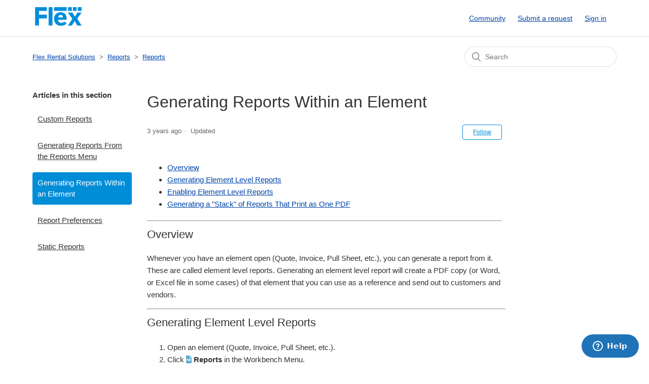

--- FILE ---
content_type: text/html; charset=utf-8
request_url: https://helpcenter.flexrentalsolutions.com/hc/en-us/articles/10446084434199-Generating-Reports-Within-an-Element
body_size: 6212
content:
<!DOCTYPE html>
<html dir="ltr" lang="en-US">
<head>
  <meta charset="utf-8" />
  <!-- v26840 -->


  <title>Generating Reports Within an Element &ndash; Flex Rental Solutions</title>

  <meta name="csrf-param" content="authenticity_token">
<meta name="csrf-token" content="">

  <meta name="description" content="Overview Generating Element Level Reports Enabling Element Level Reports Generating a &quot;Stack&quot; of Reports That Print as One PDF ..." /><meta property="og:image" content="https://helpcenter.flexrentalsolutions.com/hc/theming_assets/01HZPDT9BTM74J31CMHC3DCYRQ" />
<meta property="og:type" content="website" />
<meta property="og:site_name" content="Flex Rental Solutions" />
<meta property="og:title" content="Generating Reports Within an Element" />
<meta property="og:description" content="Overview
Generating Element Level Reports
Enabling Element Level Reports
Generating a &quot;Stack&quot; of Reports That Print as One PDF


Overview
Whenever you have an element open (Quote, Invoice, Pull She..." />
<meta property="og:url" content="https://helpcenter.flexrentalsolutions.com/hc/en-us/articles/10446084434199-Generating-Reports-Within-an-Element" />
<link rel="canonical" href="https://helpcenter.flexrentalsolutions.com/hc/en-us/articles/10446084434199-Generating-Reports-Within-an-Element">
<link rel="alternate" hreflang="en-us" href="https://helpcenter.flexrentalsolutions.com/hc/en-us/articles/10446084434199-Generating-Reports-Within-an-Element">
<link rel="alternate" hreflang="x-default" href="https://helpcenter.flexrentalsolutions.com/hc/en-us/articles/10446084434199-Generating-Reports-Within-an-Element">

  <link rel="stylesheet" href="//static.zdassets.com/hc/assets/application-f34d73e002337ab267a13449ad9d7955.css" media="all" id="stylesheet" />
    <!-- Entypo pictograms by Daniel Bruce — www.entypo.com -->
    <link rel="stylesheet" href="//static.zdassets.com/hc/assets/theming_v1_support-e05586b61178dcde2a13a3d323525a18.css" media="all" />
  <link rel="stylesheet" type="text/css" href="/hc/theming_assets/2278323/360000428053/style.css?digest=23991433014807">

  <link rel="icon" type="image/x-icon" href="/hc/theming_assets/01HZPDT9GCEXVJE77CKMFAWD35">

    <script src="//static.zdassets.com/hc/assets/jquery-ed472032c65bb4295993684c673d706a.js"></script>
    

  <meta content="width=device-width, initial-scale=1.0" name="viewport" />

  <script type="text/javascript" src="/hc/theming_assets/2278323/360000428053/script.js?digest=23991433014807"></script>
</head>
<body class="community-enabled">
  
  
  

  <header class="header">
  <script type="text/javascript" src="https://secure.pump8walk.com/js/221314.js"></script>
<noscript><img src="https://secure.pump8walk.com/221314.png" style="display:none;" /></noscript>
  <script src="https://kit.fontawesome.com/19fc3c9636.js" crossorigin="anonymous"></script>
  <!-- Google tag (gtag.js) -->
<script async src="https://www.googletagmanager.com/gtag/js?id=G-J5RWW07E50"></script>
<script>
  window.dataLayer = window.dataLayer || [];
  function gtag(){dataLayer.push(arguments);}
  gtag('js', new Date());

  gtag('config', 'G-J5RWW07E50');
</script>
  <div class="logo">
    <a title="Home" href="/hc/en-us">
      <img src="/hc/theming_assets/01HZPDT9BTM74J31CMHC3DCYRQ" alt="Flex Rental Solutions Help Center home page">
    </a>
  </div>
  <div class="nav-wrapper">
    <span class="icon-menu" tabindex="0" role="button" aria-controls="user-nav" aria-expanded="false" aria-label="Toggle navigation menu"></span>
    <nav class="user-nav" id="user-nav">
      <a href="/hc/en-us/community/topics">Community</a>
      <a class="submit-a-request" href="/hc/en-us/requests/new">Submit a request</a>
    </nav>
      <a class="login" data-auth-action="signin" role="button" rel="nofollow" title="Opens a dialog" href="https://flexrentalsolutions.zendesk.com/access?brand_id=360000428053&amp;return_to=https%3A%2F%2Fhelpcenter.flexrentalsolutions.com%2Fhc%2Fen-us%2Farticles%2F10446084434199-Generating-Reports-Within-an-Element&amp;locale=en-us">Sign in</a>

  </div>
</header>


  <main role="main">
    <div class="container-divider"></div>
<div class="container">
  <nav class="sub-nav">
    <ol class="breadcrumbs">
  
    <li title="Flex Rental Solutions">
      
        <a href="/hc/en-us">Flex Rental Solutions</a>
      
    </li>
  
    <li title="Reports">
      
        <a href="/hc/en-us/categories/360000887654-Reports">Reports</a>
      
    </li>
  
    <li title="Reports">
      
        <a href="/hc/en-us/sections/8372292612247-Reports">Reports</a>
      
    </li>
  
</ol>

    <form role="search" class="search" data-search="" action="/hc/en-us/search" accept-charset="UTF-8" method="get"><input type="hidden" name="utf8" value="&#x2713;" autocomplete="off" /><input type="search" name="query" id="query" placeholder="Search" aria-label="Search" /></form>
  </nav>

  <div class="article-container" id="article-container">
    <section class="article-sidebar">
      
        <section class="section-articles collapsible-sidebar">
        <h3 class="collapsible-sidebar-title sidenav-title">Articles in this section</h3>
        <ul>
          
            <li>
              <a href="/hc/en-us/articles/9090766842007-Custom-Reports" class="sidenav-item ">Custom Reports</a>
            </li>
          
            <li>
              <a href="/hc/en-us/articles/10244825301655-Generating-Reports-From-the-Reports-Menu" class="sidenav-item ">Generating Reports From the Reports Menu</a>
            </li>
          
            <li>
              <a href="/hc/en-us/articles/10446084434199-Generating-Reports-Within-an-Element" class="sidenav-item current-article">Generating Reports Within an Element</a>
            </li>
          
            <li>
              <a href="/hc/en-us/articles/8061594824087-Report-Preferences" class="sidenav-item ">Report Preferences</a>
            </li>
          
            <li>
              <a href="/hc/en-us/articles/9072140072471-Static-Reports" class="sidenav-item ">Static Reports</a>
            </li>
          
        </ul>
        
        </section>
      
    </section>

    <article class="article">
      <header class="article-header">
        <h1 title="Generating Reports Within an Element" class="article-title">
          Generating Reports Within an Element
          
        </h1>

        <div class="article-author">
          
          <div class="article-meta">
            

            <ul class="meta-group">
              
                <li class="meta-data"><time datetime="2022-12-03T00:02:28Z" title="2022-12-03T00:02:28Z" data-datetime="relative">December 03, 2022 00:02</time></li>
                <li class="meta-data">Updated</li>
              
            </ul>
          </div>
        </div>

        
          <a class="article-subscribe" title="Opens a sign-in dialog" rel="nofollow" role="button" data-auth-action="signin" aria-selected="false" href="/hc/en-us/articles/10446084434199-Generating-Reports-Within-an-Element/subscription.html">Follow</a>
        
      </header>

      <section class="article-info">
        <div class="article-content">
          <div class="article-body"><ul>
<li><a href="#h_81874374751540825623374">Overview</a></li>
<li><a href="#h_450886052181540825631517" target="_self" rel="undefined">Generating Element Level Reports</a></li>
<li><a href="#h_871451044231540825633455" target="_self" rel="undefined">Enabling Element Level Reports</a></li>
<li><a href="#h_722457466261540825635479">Generating a "Stack" of Reports That Print as One PDF</a></li>
</ul>
<hr />
<h2 id="h_81874374751540825623374">Overview</h2>
<p>Whenever you have an element open (Quote, Invoice, Pull Sheet, etc.), you can generate a report from it. These are called element level reports. Generating an element level report will create a PDF copy (or Word, or Excel file in some cases) of that element that you can use as a reference and send out to customers and vendors.</p>
<hr style="width: 705px;" />
<h2 id="h_450886052181540825631517">Generating Element Level Reports</h2>
<ol>
<li>Open an element (Quote, Invoice, Pull Sheet, etc.).</li>
<li>Click <span class="fas fa-file-pdf fa-blue"></span><strong> Reports</strong>&nbsp;in the Workbench Menu.</li>
<li>Select the report that you want to generate.</li>
<li>Choose the report format, paper size, and page orientation.</li>
<li>Click <strong>Generate Report</strong> to download the report.</li>
</ol>
<p class="wysiwyg-text-align-center"><img src="/hc/article_attachments/10449458523543" alt="Screen_Shot_2022-11-23_at_1.51.32_PM.png" width="596" height="259" /></p>
<div class="info">If you want to enable additional reports to choose from, see the instructions below.</div>
<hr style="width: 705px;" />
<h2 id="h_871451044231540825633455">Enabling Element Level Reports</h2>
<p>The default options that you see in the Reports section are not the only options that Flex offers. You can enable additional reports, as well as disable the reports that you don't want to see.</p>
<ol>
<li>On the <span class="fa fa-wrench fa-blue">&nbsp;</span><strong>Projects</strong> menu, click <strong>Element Definitions</strong>.</li>
<li>Double-click the element that you want to edit.</li>
<li>Click on the <span></span><strong>Reports </strong><span></span>tab.</li>
<li>In the Element Level Reports section, check the box next to any report that you want to enable.</li>
</ol>
<p class="wysiwyg-text-align-center"><img src="/hc/article_attachments/10447527336087" alt="mceclip3.png" width="611" height="359" /></p>
<hr style="width: 705px;" />
<h2 id="h_722457466261540825635479">Generating a "Stack" of Reports That Print as One PDF</h2>
<p>You can create a “stack” of reports that will print as one PDF when you click the <strong>Generate PDF</strong> option from any element. For example, you can print a single PDF that includes a cover page, a Quote report, and a terms and conditions page.</p>
<ol>
<li>On the <span class="fa fa-wrench fa-blue">&nbsp;</span><strong>Projects</strong> menu, click <strong>Element Definitions</strong>.</li>
<li>Double-click on the element that you want to edit.</li>
<li>Click on the <span></span><strong>Reports </strong><span></span>tab.</li>
<li>In the Default Print Format Report section, click <span></span><span></span><span></span><span><span class="fas fa-plus-circle fa-blue" aria-hidden="true"></span></span><span></span> <strong>Add New Report</strong>&nbsp;to add the report to the list.</li>
<li>Choose a Report and Sub-Report (sub-reports are only applicable to Aggregation reports).
<ul>
<li>By default, the Corporate Identity and Location will default to All. You can adjust that after a Report is selected if you only want the report to print for a specific Corporate Identity or Location.</li>
</ul>
</li>
<li>Repeat these steps for as many reports as you want to add to the Default Print Format Report.</li>
</ol>
<p><img src="/hc/article_attachments/10447629084567" alt="mceclip4.png" /></p>
<p>The reports that you choose in the Default Print Format Report section will print in the order that they are listed, starting from the top. You can rearrange the order by clicking, then dragging and dropping the report where you want it to appear.</p>
<p><img src="/hc/article_attachments/10447705123607" alt="mceclip5.png" /></p>
<hr />
<p>&nbsp;</p></div>

          <div class="article-attachments">
            <ul class="attachments">
              
            </ul>
          </div>
        </div>
      </section>

      <footer>
        <div class="article-footer">
          
          
        </div>
        
          <div class="article-votes">
            <span class="article-votes-question">Was this article helpful?</span>
            <div class="article-votes-controls" role='radiogroup'>
              <a class="button article-vote article-vote-up" data-auth-action="signin" aria-selected="false" role="radio" rel="nofollow" title="Yes" href="https://flexrentalsolutions.zendesk.com/access?brand_id=360000428053&amp;return_to=https%3A%2F%2Fhelpcenter.flexrentalsolutions.com%2Fhc%2Fen-us%2Farticles%2F10446084434199-Generating-Reports-Within-an-Element"></a>
              <a class="button article-vote article-vote-down" data-auth-action="signin" aria-selected="false" role="radio" rel="nofollow" title="No" href="https://flexrentalsolutions.zendesk.com/access?brand_id=360000428053&amp;return_to=https%3A%2F%2Fhelpcenter.flexrentalsolutions.com%2Fhc%2Fen-us%2Farticles%2F10446084434199-Generating-Reports-Within-an-Element"></a>
            </div>
            <small class="article-votes-count">
              <span class="article-vote-label">0 out of 0 found this helpful</span>
            </small>
          </div>
        

        <div class="article-more-questions">
          Have more questions? <a href="/hc/en-us/requests/new">Submit a request</a>
        </div>
        <div class="article-return-to-top">
          <a href="#article-container">Return to top<span class="icon-arrow-up"></span></a>
        </div>
      </footer>

      <section class="article-relatives">
        
          <div data-recent-articles></div>
        
        
          
  <section class="related-articles">
    
      <h3 class="related-articles-title">Related articles</h3>
    
    <ul>
      
        <li>
          <a href="/hc/en-us/related/click?data=[base64]" rel="nofollow">Report Preferences</a>
        </li>
      
        <li>
          <a href="/hc/en-us/related/click?data=[base64]%3D--ec6857768d1807bacb4d7643c9cfe4ce01905bf3" rel="nofollow">Custom Reports</a>
        </li>
      
        <li>
          <a href="/hc/en-us/related/click?data=[base64]%3D--bef5dccef4c67a3237624624a8192e86521d3e5a" rel="nofollow">Generating Reports From the Reports Menu</a>
        </li>
      
        <li>
          <a href="/hc/en-us/related/click?data=BAh7CjobZGVzdGluYXRpb25fYXJ0aWNsZV9pZGwrCJfpYBJ%2BBzoYcmVmZXJyZXJfYXJ0aWNsZV9pZGwrCBfpJiuACToLbG9jYWxlSSIKZW4tdXMGOgZFVDoIdXJsSSJCL2hjL2VuLXVzL2FydGljbGVzLzgyMzgwNTU2MTQ4NzEtUHJvamVjdHMtRWxlbWVudC1EZWZpbml0aW9ucwY7CFQ6CXJhbmtpCQ%3D%3D--699d9d54348aae410d09f7010a20db8b0223f371" rel="nofollow">Projects &gt; Element Definitions</a>
        </li>
      
        <li>
          <a href="/hc/en-us/related/click?data=[base64]%3D--7e6a118a3d6c73b9d9152296f988cf35148f834d" rel="nofollow">Designing Custom Reports</a>
        </li>
      
    </ul>
  </section>


        
      </section>
      
    </article>
  </div>
</div>

  </main>

  <footer class="footer">
  <div class="footer-inner">
    <a title="Home" href="/hc/en-us">Flex Rental Solutions</a>
    <div style="align: center; text-align: center; color: dimgrey;">
      826 South 325 West, Orem UT, 84058
    </div>
    <!--<div class="footer-language-selector">
      
        <div class="dropdown language-selector" aria-haspopup="true">
          <a class="dropdown-toggle">
            English (US)
          </a>
          <span class="dropdown-menu dropdown-menu-end" role="menu">
            
              <a href="/hc/change_language/es-us?return_to=%2Fhc%2Fes-us" dir="ltr" rel="nofollow" role="menuitem">
                Español (US)
              </a>
            
          </span>
        </div>
      
    </div>-->
    <div style="align: right; text-align: right; color: dimgrey;">
      801-420-1706
    </div>
  </div>
</footer>



  <!-- / -->

  
  <script src="//static.zdassets.com/hc/assets/en-us.f90506476acd6ed8bfc8.js"></script>
  

  <script type="text/javascript">
  /*

    Greetings sourcecode lurker!

    This is for internal Zendesk and legacy usage,
    we don't support or guarantee any of these values
    so please don't build stuff on top of them.

  */

  HelpCenter = {};
  HelpCenter.account = {"subdomain":"flexrentalsolutions","environment":"production","name":"Flex Rental Solutions"};
  HelpCenter.user = {"identifier":"da39a3ee5e6b4b0d3255bfef95601890afd80709","email":null,"name":"","role":"anonymous","avatar_url":"https://assets.zendesk.com/hc/assets/default_avatar.png","is_admin":false,"organizations":[],"groups":[]};
  HelpCenter.internal = {"asset_url":"//static.zdassets.com/hc/assets/","web_widget_asset_composer_url":"https://static.zdassets.com/ekr/snippet.js","current_session":{"locale":"en-us","csrf_token":null,"shared_csrf_token":null},"usage_tracking":{"event":"article_viewed","data":"[base64]--b725f3210b2a4555441f00402a50a14d8ababa53","url":"https://helpcenter.flexrentalsolutions.com/hc/activity"},"current_record_id":"10446084434199","current_record_url":"/hc/en-us/articles/10446084434199-Generating-Reports-Within-an-Element","current_record_title":"Generating Reports Within an Element","current_text_direction":"ltr","current_brand_id":360000428053,"current_brand_name":"Flex Rental Solutions","current_brand_url":"https://flexrentalsolutions.zendesk.com","current_brand_active":true,"current_path":"/hc/en-us/articles/10446084434199-Generating-Reports-Within-an-Element","show_autocomplete_breadcrumbs":true,"user_info_changing_enabled":false,"has_user_profiles_enabled":true,"has_end_user_attachments":true,"user_aliases_enabled":false,"has_anonymous_kb_voting":false,"has_multi_language_help_center":true,"show_at_mentions":true,"embeddables_config":{"embeddables_web_widget":true,"embeddables_help_center_auth_enabled":false,"embeddables_connect_ipms":false},"answer_bot_subdomain":"static","gather_plan_state":"subscribed","has_article_verification":true,"has_gather":true,"has_ckeditor":false,"has_community_enabled":true,"has_community_badges":true,"has_community_post_content_tagging":false,"has_gather_content_tags":true,"has_guide_content_tags":true,"has_user_segments":true,"has_answer_bot_web_form_enabled":false,"has_garden_modals":false,"theming_cookie_key":"hc-da39a3ee5e6b4b0d3255bfef95601890afd80709-2-preview","is_preview":false,"has_search_settings_in_plan":true,"theming_api_version":1,"theming_settings":{"brand_color":"rgba(0, 141, 216, 1)","brand_text_color":"rgba(255, 255, 255, 1)","text_color":"#333333","link_color":"rgba(0, 69, 170, 1)","background_color":"rgba(214, 214, 214, 0)","heading_font":"Arial, 'Helvetica Neue', Helvetica, sans-serif","text_font":"Arial, 'Helvetica Neue', Helvetica, sans-serif","logo":"/hc/theming_assets/01HZPDT9BTM74J31CMHC3DCYRQ","favicon":"/hc/theming_assets/01HZPDT9GCEXVJE77CKMFAWD35","homepage_background_image":"/hc/theming_assets/01HZPDT9KQNEZQNAJBXRHSFKDX","community_background_image":"/hc/theming_assets/01HZPDT9S9SB3WERCR8GBK7EC2","community_image":"/hc/theming_assets/01HZPDT9ZFZQJVXBNTJ42TQAYT","instant_search":true,"scoped_kb_search":false,"scoped_community_search":false,"show_recent_activity":true,"show_articles_in_section":true,"show_article_author":false,"show_article_comments":false,"show_follow_article":true,"show_recently_viewed_articles":true,"show_related_articles":true,"show_article_sharing":false,"show_follow_section":true,"show_follow_post":true,"show_post_sharing":false,"show_follow_topic":true},"has_pci_credit_card_custom_field":true,"help_center_restricted":false,"is_assuming_someone_else":false,"flash_messages":[],"user_photo_editing_enabled":true,"user_preferred_locale":"en-us","base_locale":"en-us","login_url":"https://flexrentalsolutions.zendesk.com/access?brand_id=360000428053\u0026return_to=https%3A%2F%2Fhelpcenter.flexrentalsolutions.com%2Fhc%2Fen-us%2Farticles%2F10446084434199-Generating-Reports-Within-an-Element","has_alternate_templates":true,"has_custom_statuses_enabled":true,"has_hc_generative_answers_setting_enabled":true,"has_generative_search_with_zgpt_enabled":false,"has_suggested_initial_questions_enabled":false,"has_guide_service_catalog":true,"has_service_catalog_search_poc":false,"has_service_catalog_itam":false,"has_csat_reverse_2_scale_in_mobile":false,"has_knowledge_navigation":false,"has_unified_navigation":false,"has_unified_navigation_eap_access":false,"has_csat_bet365_branding":false,"version":"v26840","dev_mode":false};
</script>

  
  <script src="//static.zdassets.com/hc/assets/moment-3b62525bdab669b7b17d1a9d8b5d46b4.js"></script>
  <script src="//static.zdassets.com/hc/assets/hc_enduser-be182e02d9d03985cf4f06a89a977e3d.js"></script>
  
  
</body>
</html>

--- FILE ---
content_type: text/javascript; charset=utf-8
request_url: https://helpcenter.flexrentalsolutions.com/hc/theming_assets/2278323/360000428053/script.js?digest=23991433014807
body_size: 1715
content:
/*
 * jQuery v1.9.1 included
 */

$(document).ready(function() {

  // social share popups
  $(".share a").click(function(e) {
    e.preventDefault();
    window.open(this.href, "", "height = 500, width = 500");
  });

  // show form controls when the textarea receives focus or backbutton is used and value exists
  var $commentContainerTextarea = $(".comment-container textarea"),
    $commentContainerFormControls = $(".comment-form-controls, .comment-ccs");

  $commentContainerTextarea.one("focus", function() {
    $commentContainerFormControls.show();
  });

  if ($commentContainerTextarea.val() !== "") {
    $commentContainerFormControls.show();
  }

  // Expand Request comment form when Add to conversation is clicked
  var $showRequestCommentContainerTrigger = $(".request-container .comment-container .comment-show-container"),
    $requestCommentFields = $(".request-container .comment-container .comment-fields"),
    $requestCommentSubmit = $(".request-container .comment-container .request-submit-comment");

  $showRequestCommentContainerTrigger.on("click", function() {
    $showRequestCommentContainerTrigger.hide();
    $requestCommentFields.show();
    $requestCommentSubmit.show();
    $commentContainerTextarea.focus();
  });

  // Mark as solved button
  var $requestMarkAsSolvedButton = $(".request-container .mark-as-solved:not([data-disabled])"),
    $requestMarkAsSolvedCheckbox = $(".request-container .comment-container input[type=checkbox]"),
    $requestCommentSubmitButton = $(".request-container .comment-container input[type=submit]");

  $requestMarkAsSolvedButton.on("click", function () {
    $requestMarkAsSolvedCheckbox.attr("checked", true);
    $requestCommentSubmitButton.prop("disabled", true);
    $(this).attr("data-disabled", true).closest("form").submit();
  });

  // Change Mark as solved text according to whether comment is filled
  var $requestCommentTextarea = $(".request-container .comment-container textarea");

  $requestCommentTextarea.on("keyup", function() {
    if ($requestCommentTextarea.val() !== "") {
      $requestMarkAsSolvedButton.text($requestMarkAsSolvedButton.data("solve-and-submit-translation"));
      $requestCommentSubmitButton.prop("disabled", false);
    } else {
      $requestMarkAsSolvedButton.text($requestMarkAsSolvedButton.data("solve-translation"));
      $requestCommentSubmitButton.prop("disabled", true);
    }
  });

  // Disable submit button if textarea is empty
  if ($requestCommentTextarea.val() === "") {
    $requestCommentSubmitButton.prop("disabled", true);
  }

  // Submit requests filter form in the request list page
  $("#request-status-select, #request-organization-select")
    .on("change", function() {
      search();
    });

  // Submit requests filter form in the request list page
  $("#quick-search").on("keypress", function(e) {
    if (e.which === 13) {
      search();
    }
  });

  function search() {
    window.location.search = $.param({
      query: $("#quick-search").val(),
      status: $("#request-status-select").val(),
      organization_id: $("#request-organization-select").val()
    });
  }

  function toggleNavigation(toggleElement) {
    var menu = document.getElementById("user-nav");
    var isExpanded = menu.getAttribute("aria-expanded") === "true";
    menu.setAttribute("aria-expanded", !isExpanded);
    toggleElement.setAttribute("aria-expanded", !isExpanded);
  }

  $(".header .icon-menu").on("click", function(e) {
    e.stopPropagation();
    toggleNavigation(this);
  });

  $(".header .icon-menu").on("keyup", function(e) {
    if (e.keyCode === 13) { // Enter key
      e.stopPropagation();
      toggleNavigation(this);
    }
  });

  $("#user-nav").on("keyup", function(e) {
    if (e.keyCode === 27) { // Escape key
      e.stopPropagation();
      this.setAttribute("aria-expanded", false);
      $(".header .icon-menu").attr("aria-expanded", false);
    }
  });

  if ($("#user-nav").children().length === 0) {
    $(".header .icon-menu").hide();
  }

  // Submit organization form in the request page
  $("#request-organization select").on("change", function() {
    this.form.submit();
  });

  // Toggles expanded aria to collapsible elements
  $(".collapsible-nav, .collapsible-sidebar").on("click", function(e) {
    e.stopPropagation();
    var isExpanded = this.getAttribute("aria-expanded") === "true";
    this.setAttribute("aria-expanded", !isExpanded);
  });
});


// this is an attempt to get more articles showing on category page
// code from https://support.zendesk.com/hc/en-us/community/posts/209186947
$(document).ready(function(){

/**
@add your hc domain here
@for eg: var hc_url = 'https://testcompany.com'
*/

var hc_url = 'https://flexrentalsolutions.zendesk.com'

var _allarticles = [],
_sorted = [],
_artHtml = '',
_id,
_url;

var _articles = function(article){
$.ajax({
url: _url,
type: 'GET',
dataType: 'json',
success: article
});
};

// function for see all articles button in category
$('.see-all-articles').click(function(e){
e.preventDefault();
_id = $(e.target).attr('href').split('/sections/')[1].split('-')[0];

if(typeof HelpCenter.user.locale == 'undefined') {
HelpCenter.user.locale = window.location.pathname.replace('/', '').replace('?', '/').split('/')[1];
}

_url = hc_url+'/api/v2/help_center/'+HelpCenter.user.locale+'/sections/'+_id+'/articles.json';
_articles(function(data){
_allarticles = data.articles;

if(data.count>30){
for(var i = 1; i<data.page_count; i++){
_url = data.next_page;
_articles(function(data){
_allarticles = _allarticles.concat(data.articles);
_arthtml = '';
$(_allarticles).each(function(idx, itm){
if(itm.draft==true){
} else {
_arthtml = _arthtml + '<li class="article-list-item'+(itm.promoted==true?' article-promoted':'')+'"><span data-title="Promoted article" style="'+(itm.promoted==false?'display:none':'')+'">★</span><a href="'+itm.html_url+'">'+itm.title+'</a></li>';
}
});
$(e.target).parent().find('ul.article-list').html(_arthtml);
$(e.target).hide();
})
}
} else {
_arthtml = '';
$(data.articles).each(function(idx, itm){
if(itm.draft==true){
} else {
_arthtml = _arthtml + '<li class="article-list-item'+(itm.promoted==true?' article-promoted':'')+'"><span data-title="Promoted article" style="'+(itm.promoted==false?'display:none':'')+'">★</span><a href="'+itm.html_url+'">'+itm.title+'</a></li>';
}
});
$(e.target).parent().find('ul.article-list').html(_arthtml);
$(e.target).hide();
}

});
});
// function for see all articles button in category ends here

});

// THIS IS A TEST THING FOR ACCORDIANS! //

document.addEventListener('DOMContentLoaded', function() {
  var acc = document.getElementsByClassName("accordion");
  var i;

  for (i = 0; i < acc.length; i++) {
    acc[i].addEventListener("click", function() {
      var panel = this.nextElementSibling;
      if (panel.style.maxHeight) {
        this.classList.toggle("active");
        panel.style.maxHeight = null;
      } else {
        let active = document.querySelectorAll(".accordion-div .accordion.active");
        for(let j = 0; j < active.length; j++){
          active[j].classList.remove("active");
          active[j].nextElementSibling.style.maxHeight = null;
        }
        this.classList.toggle("active");
        panel.style.maxHeight = panel.scrollHeight + "px";
      }
    });
  }
});
  
// END TEST THING FOR ACCORDIANS! //